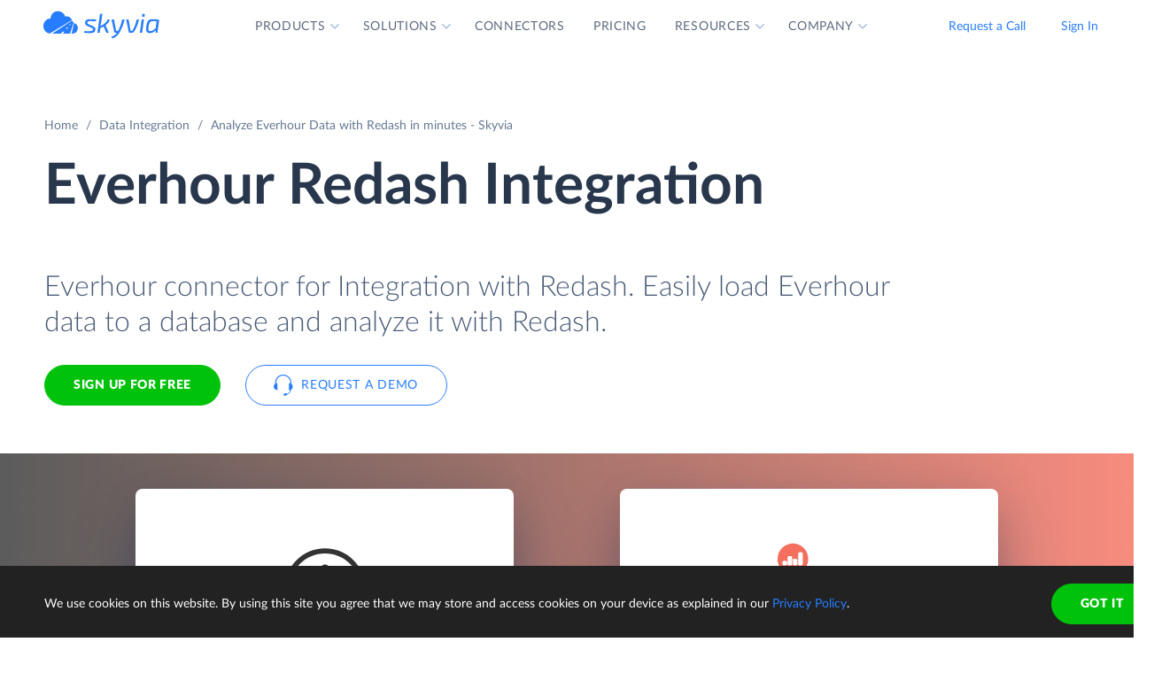

--- FILE ---
content_type: text/html; charset=utf-8
request_url: https://skyvia.com/data-integration/analyze-everhour-with-redash
body_size: 12549
content:
<!DOCTYPE html>
<!--[if IE 8]> <html lang="en" class="ie8 no-js"> <![endif]-->
<!--[if IE 9]> <html lang="en" class="ie9 no-js"> <![endif]-->
<!--[if !IE]><!-->
<html lang="en">
<!--<![endif]-->
<!-- BEGIN HEAD -->
<head>
    <meta charset="utf-8" />
    <title>Everhour Redash Integration - Data connector by Skyvia</title>
    <meta content="Skyvia" name="author" />

    

    <link rel="canonical" href="https://skyvia.com/data-integration/analyze-everhour-with-redash" />

        <meta content="Integrate Everhour to Redash in minutes without writing ETL scripts. Connect Everhour to database or DWH in minutes to analyze data by Redash" name="description" />

        <meta content="Everhour Redash integration import sync" name="keywords" />

    <!-- Open Graph / Facebook -->
    <meta property="og:type" content="website">
    <meta property="og:title" content="Everhour Redash Integration - Data connector by Skyvia">
    <meta property="og:description" content="Integrate Everhour to Redash in minutes without writing ETL scripts. Connect Everhour to database or DWH in minutes to analyze data by Redash">
    <meta property="og:image" content="https://skyvia.com/assets/img/meta-img/meta-image.png">
    <!-- Twitter -->
    <meta property="twitter:card" content="summary_large_image">
    <meta property="twitter:title" content="Everhour Redash Integration - Data connector by Skyvia">
    <meta property="twitter:description" content="Integrate Everhour to Redash in minutes without writing ETL scripts. Connect Everhour to database or DWH in minutes to analyze data by Redash">
    <meta property="twitter:image" content="/assets/img/meta-img/meta-image.png">


    <link rel="apple-touch-icon" sizes="180x180" href="/assets/img/favicon/apple-touch-icon.png?v=E65xd3AgGW">
    <link rel="icon" type="image/png" sizes="32x32" href="/assets/img/favicon/favicon-32x32.png?v=E65xd3AgGW">
    <link rel="icon" type="image/png" sizes="16x16" href="/assets/img/favicon/favicon-16x16.png?v=E65xd3AgGW">
    
    
    <link rel="mask-icon" href="/assets/img/favicon/safari-pinned-tab.svg?v=E65xd3AgGW" color="#277dff">
    <link rel="shortcut icon" href="/favicon.ico?v=E65xd3AgGW">
    <meta http-equiv="x-ua-compatible" content="ie=edge">
    <meta name="apple-mobile-web-app-title" content="Skyvia">
    <meta name="application-name" content="Skyvia">
    <meta name="msapplication-TileColor" content="#ffffff">
    <meta name="msapplication-config" content="/assets/img/favicon/browserconfig.xml?v=E65xd3AgGW">
    <meta name="theme-color" content="#ffffff">
    <meta name="viewport" content="width=device-width, initial-scale=1, shrink-to-fit=no">
    <link rel="stylesheet" href="/assets/css/main.min.css">

    <script type="application/ld+json">
    {
        "@context": "http://schema.org",
        "@type": "Organization",
        "name": "Skyvia",
        "legalName" : "Skyvia",
        "url": "https://skyvia.com",
        "logo": "https://skyvia.com/assets/img/meta-img/meta-image.png",
        "foundingDate": "2014",
        "address": {
            "@type": "PostalAddress",
            "streetAddress": "2230/4 Na Žertvách St.",
            "addressLocality": "Prague",
            "addressRegion": "PR",
            "postalCode": "18000",
            "addressCountry": "Czech Republic"
        },
        "contactPoint": {
            "@type": "ContactPoint",
            "contactType": "customer support",
            "email": "support@skyvia.com"
        },
        "sameAs":[
            "https://www.facebook.com/pages/Skyvia/793874847316814",
            "https://twitter.com/SkyviaService",
            "https://www.linkedin.com/company/skyvia",
            "https://www.youtube.com/channel/UCKyolgdX5CmgZyrreqQ-umA",
            "https://www.capterra.com/p/146167/Skyvia/",
            "https://www.g2.com/products/skyvia/reviews",
            "https://www.gartner.com/reviews/market/data-integration-tools/vendor/devart/product/skyvia",
            "https://www.crunchbase.com/organization/skyvia/org_similarity_overview"
        ]
    },
    {
        "@context": "https://schema.org",
        "@type": "BreadcrumbList",
        "itemListElement": [
            {"@type":"ListItem","position":1,"name":"Home","item":"https://skyvia.com"}, 
            {"@type":"ListItem","position":2,"name":"Home","item":"https://skyvia.com/"}
        ]
    }
    </script>

    <!-- Google Tag Manager -->
        <script type="66a61a25873b11bebd349ab7-text/javascript">
(function(w,d,s,l,i){w[l]=w[l]||[];w[l].push({'gtm.start':
new Date().getTime(),event:'gtm.js'});var f=d.getElementsByTagName(s)[0],
j=d.createElement(s),dl=l!='dataLayer'?'&l='+l:'';j.async=true;j.src=
'https://www.googletagmanager.com/gtm.js?id='+i+dl;f.parentNode.insertBefore(j,f);
})(window, document, 'script', 'dataLayer', 'GTM-K2QMSPZ');</script>
    <!-- End Google Tag Manager -->

     


    

    

    

</head>
<!-- END HEAD -->
<!-- BEGIN BODY -->
<body class="async-hide">

        <noscript>
            <iframe src="https://www.googletagmanager.com/ns.html?id=GTM-K2QMSPZ"
                    height="0" width="0" style="display:none;visibility:hidden"></iframe>
        </noscript>




    <header class="header header--">
      <nav class="nav-wrapper" role="navigation">
        <div class="container">
          <div class="row nav-row">
            <div class="col-auto logo-wrapper"><a class="logo-header" href="/">
                <svg class="icon icon-logo ">
                  <use xlink:href="/assets/img/sprite.svg#logo"></use>
                </svg></a><span class="icon-description">powered by Devart</span></div>
            <ul class="main-menu nav navbar-nav">
              <li class="main-menu__item dropdown has-hover-cone">
                <div class="main-menu__link">Products
                  <svg class="icon icon-dropdown-down ">
                    <use xlink:href="/assets/img/sprite.svg#dropdown-down"></use>
                  </svg>
                </div>
                <div class="dropdown-menu products">
                  <div class="d-none d-lg-block">
                    <div class="header-title">Platform</div>
                    <p>Integrate, back up, access, and manage your cloud data with our all-in-one cloud service</p><a class="learn" href="/platform">Overview</a>
                  </div>
                  <div class="d-lg-none"><a href="/platform">
                      <div class="header-title">Platform</div>
                      <p>Integrate, back up, access, and manage your cloud data with our all-in-one cloud service</p></a></div>
                  <div class="row products-row">
                    <div class="products-row-general col-12 col-lg-8">
                      <div class="row">
                        <div class="col-12 col-lg-6"><a href="/data-integration">
                            <div class="header-group-title">Data Integration</div>
                            <p class="desc">Integrate your data quickly and easily with no coding</p></a></div>
                        <div class="col-12 col-lg-6"><a href="/automation">
                            <div class="header-group-title">Automation</div>
                            <p class="desc">Automate business processes and data flows between cloud apps and databases</p></a></div>
                      </div>
                      <div class="row">
                        <div class="col-12 col-lg-6"><a href="/connect">
                            <div class="header-group-title">Connect</div>
                            <p class="desc">Connect various data sources with different data-related applications</p></a></div>
                        <div class="col-12 col-lg-6"><a href="/query">
                            <div class="header-group-title">Query</div>
                            <p class="desc">Query your data from web browser via visual query builder or SQL</p></a></div>
                      </div>
                      <div class="row">
                        <div class="col-12 col-lg-6"><a href="/backup">
                            <div class="header-group-title">Backup</div>
                            <p class="desc mb-lg-0">Keep your data safe with automatic daily and anytime manual backups</p></a></div>
                      </div>
                    </div>
                    <div class="col-12 col-lg-4">
                      <div class="header-accent-products"><a href="/looker-studio-connector">
                          <div class="header-group-title">Looker Studio connector</div>
                          <p class="desc">Connect to any cloud source or database directly from Looker Studio.</p></a></div>
                    </div>
                  </div>
                </div>
              </li>
              <li class="main-menu__item dropdown has-hover-cone">
                <div class="main-menu__link">Solutions
                  <svg class="icon icon-dropdown-down ">
                    <use xlink:href="/assets/img/sprite.svg#dropdown-down"></use>
                  </svg>
                </div>
                <div class="dropdown-menu solutions">
                  <div class="row products-row">
                    <div class="col-lg-4 d-none d-lg-block">
                      <div class="header-title">Solutions</div>
                      <p>Data integration, data access, cloud to cloud backup and management.</p><a class="learn" href="/solutions">Overview</a>
                    </div>
                    <div class="col-12 col-lg-8">
                      <div class="row">
                        <div class="col-lg-4 col-12">
                          <div class="header-group-title">By use case</div><a href="/data-integration/import">Data Import</a><a href="/data-integration/export">Data Export</a><a href="/data-integration/synchronization">Data Synchronization</a><a href="/data-integration/replication">Data Replication</a><a href="/data-analysis">Data Analysis</a><a href="/on-premise-data-integration">On-premise Data Integration</a>
                        </div>
                        <div class="col-lg-4 col-12">
                          <div class="header-group-title">By Protocol</div><a href="/sql-for-cloud-apps">SQL</a><a href="/connect/odbc-driver">ODBC</a><a href="/solutions/odata-solutions">OData</a><a href="/connect/ado-net-provider">ADO.NET</a><a href="/connect/mcp-endpoint">MCP</a>
                        </div>
                        <div class="col-lg-4 col-12">
                          <div class="header-group-title">By app</div><a href="/solutions/salesforce-solutions">Salesforce</a><a href="/connect/google-data-studio">Looker Studio</a><a href="/google-sheets-addon">Google Sheets</a><a href="/excel-add-in">Excel</a>
                        </div>
                      </div>
                    </div>
                  </div>
                </div>
              </li>
              <li class="main-menu__item main-menu-submenu__item"><a class="main-menu__link" href="/connectors">Connectors</a></li>
              <li class="main-menu__item main-menu-submenu__item"><a class="main-menu__link" href="/pricing">Pricing</a></li>
              <li class="main-menu__item dropdown">
                <div class="main-menu__link">Resources
                  <svg class="icon icon-dropdown-down ">
                    <use xlink:href="/assets/img/sprite.svg#dropdown-down"></use>
                  </svg>
                </div>
                <ul class="dropdown-menu resources">
                  <li><a href="https://blog.skyvia.com/">Blog</a></li>
                  <li><a href="/case-studies">Case Studies</a></li>
                  <li><a href="/webinars">Webinars</a></li>
                  <li><a href="/whitepapers">Whitepapers</a></li>
                  <li><a href="/gallery">Gallery</a></li>
                  <li><a href="/etl-tools-comparison/#Skyvia">Compare ETL Tools</a></li>
                  <li><a href="/learn">Learn</a></li>
                  <li><a href="/support">Support Center</a></li>
                  <li><a href="https://docs.skyvia.com/">Documentation</a></li>
                </ul>
              </li>
              <li class="main-menu__item dropdown">
                <div class="main-menu__link">Company
                  <svg class="icon icon-dropdown-down ">
                    <use xlink:href="/assets/img/sprite.svg#dropdown-down"></use>
                  </svg>
                </div>
                <ul class="dropdown-menu company">
                  <li><a href="/company">About&nbsp;Us</a></li>
                  <li><a href="/company/contacts">Contacts</a></li>
                  <li><a href="/partners">Partners</a></li>
                </ul>
              </li>
            </ul>
            <div class="col-auto hamburger-wrapper">
              <button class="hamburger hamburger--spin" type="button" aria-label="Menu" aria-controls="navigation"><span class="hamburger-box"><span class="hamburger-inner"></span></span></button>
            </div>
            <div class="col-auto signup-wrapper"><a class="btn btn-default header__call" href="/schedule-demo">Request a Call</a><a class="btn btn-default header__call" href="https://app.skyvia.com/login">Sign In</a><a class="btn btn-outline-primary header__signin" href="https://app.skyvia.com/registers/#/welcome?type=analyze&source=Everhour&target=Redash">Sign Up</a></div>
          </div>
        </div>
      </nav>
    </header>
  

    <!-- BEGIN PAGE CONTAINER -->
    <div class="page-container">
        










<div class="breadcrumbs breadcrumbs--">
    <div class="container">
            <ul class="breadcrumb">
                <li><a href="/">Home</a></li>
                        <li><a href="/data-integration">Data Integration</a></li>
                <li class="active">Analyze Everhour Data with Redash in minutes - Skyvia</li>
            </ul>
    </div>
</div>

<script type="application/ld+json">
    {
    "@context": "https://schema.org",
    "@type": "BreadcrumbList",
    
    "itemListElement": [{"@type":"ListItem","position":1,"name":"Home","item":"https://skyvia.com"},{"@type":"ListItem","position":2,"name":"Data Integration","item":"https://skyvia.com/data-integration"},{"@type":"ListItem","position":3,"name":"Analyze Everhour Data with Redash in minutes - Skyvia","item":"https://skyvia.com/data-integration/analyze-everhour-with-redash"}]
    }
</script>

<div>
	


    <section class="source-bi-promo promo-banner">
      <div class="container">
        <div class="row">
          <div class="col-12 col-lg-10">
            <h1>Everhour  Redash  Integration</h1>
            <div class="row">
              <div class="col-xl-12 col-xl-6 col-lg-8 col-md-10 mb-5">
                <p class="description">Everhour connector for Integration with Redash. Easily load Everhour data to a database and analyze it with Redash.</p>
                <div class="two-top-buttons"><a class="btn btn-success" href="https://app.skyvia.com/registers/#/welcome?type=analyze&source=Everhour&target=Redash">Sign Up for free</a><a class="btn btn-outline-primary btn--icon-left" href="/schedule-demo">
                    <svg class="icon icon-phones ">
                      <use xlink:href="/assets/img/sprite.svg#phones"></use>
                    </svg>Request a Demo</a></div>
              </div>
            </div>
          </div>
        </div>
      </div>
      <div class="rectangle" aria-gradient="aria-gradient" aria-gradient-source="everhour" aria-gradient-target="redash">
        <div class="banner-contain"><a class="source-rectangle col-sm-4 col-12 text-center" href="/connectors/everhour"><img src="/assets/img/connectors.svg#everhour"/>
            <h4 class="text-center">Everhour</h4>
            <p class="text-center">Everhour is the powerful time tracking software with hassle-free integrations.</p></a>
          <div class="connect-image"><img class="arrow" src="/assets/img/arrow-right-long.svg"/></div><a class="target-rectangle col-sm-4 col-12 text-center" href="/data-integration/redash"><img src="/assets/img/bilogos.svg#redash"/>
            <h4 class="text-center">Redash</h4>
            <p class="text-center">Redash is an open source data analytics tool for teams to query, visualize and collaborate.</p></a>
        </div>
      </div>
    </section>
    <section class="data-integration-clients">
      <div class="container">
        <div class="row justify-content-center">
          <div class="col-lg-12 text-center">
            <p class="description">Trusted by thousands of organizations around the globe</p>
          </div>
        </div>
        <div class="d-flex flex-wrap flex-lg-nowrap justify-content-around"><img src="/assets/img/clients/clients-1.svg" alt="Panasonic"/><img src="/assets/img/clients/clients-2.svg" alt="BCA"/><img src="/assets/img/clients/clients-3.svg" alt="medecins-sans-frontieres"/><img src="/assets/img/clients/clients-4.svg" alt="hyundai"/><img src="/assets/img/clients/clients-5.svg" alt="telenor"/><img src="/assets/img/clients/clients-6.svg" alt="globaldata"/><img src="/assets/img/clients/clients-7.svg" alt="general-electric"/></div>
      </div>
    </section>
    <section class="bi-analyze">
      <div class="container">
        <div class="row justify-content-center">
          <div class="col-lg-6 col-md-8 col-12">
            <h2 class="text-center">Analyze Your Everhour with Redash</h2>
            <p>The best way to perform an in-depth analysis of Everhour data with Redash is to load Everhour data to a database or cloud data warehouse, and then connect Redash to this database and analyze data. Skyvia can easily load Everhour data (including Expenses, Invoices, Projects, etc.) to a database or a cloud data warehouse of your choice.</p>
            <div class="text-center svg"><?xml version="1.0" encoding="UTF-8"?><svg style="max-width:656px" xmlns="http://www.w3.org/2000/svg" xmlns:xlink="http://www.w3.org/1999/xlink" viewBox="0 0 656 192"><defs><filter x="-1.9%" y="-6.9%" width="103.8%" height="125%" filterUnits="objectBoundingBox" id="bi-algorythm-a"><feMorphology radius="2" in="SourceAlpha" result="shadowSpreadOuter1"/><feOffset dy="6" in="shadowSpreadOuter1" result="shadowOffsetOuter1"/><feGaussianBlur stdDeviation="2" in="shadowOffsetOuter1" result="shadowBlurOuter1"/><feColorMatrix values="0 0 0 0 0.0588235294 0 0 0 0 0.211764706 0 0 0 0 0.443137255 0 0 0 0.3 0" in="shadowBlurOuter1" result="shadowMatrixOuter1"/><feOffset in="SourceAlpha" result="shadowOffsetOuter2"/><feGaussianBlur stdDeviation="1" in="shadowOffsetOuter2" result="shadowBlurOuter2"/><feColorMatrix values="0 0 0 0 0.0588235294 0 0 0 0 0.211764706 0 0 0 0 0.443137255 0 0 0 0.2 0" in="shadowBlurOuter2" result="shadowMatrixOuter2"/><feMerge><feMergeNode in="shadowMatrixOuter1"/><feMergeNode in="shadowMatrixOuter2"/></feMerge></filter><filter x="-9%" y="-41.2%" width="118%" height="200%" filterUnits="objectBoundingBox" id="bi-algorythm-c"><feOffset dy="17" in="SourceAlpha" result="shadowOffsetOuter1"/><feGaussianBlur stdDeviation="15" in="shadowOffsetOuter1" result="shadowBlurOuter1"/><feColorMatrix values="0 0 0 0 0.0588235294 0 0 0 0 0.211764706 0 0 0 0 0.443137255 0 0 0 0.25 0" in="shadowBlurOuter1" result="shadowMatrixOuter1"/><feMorphology radius="8.5" in="SourceAlpha" result="shadowSpreadOuter2"/><feOffset dy="-17" in="shadowSpreadOuter2" result="shadowOffsetOuter2"/><feGaussianBlur stdDeviation="4.5" in="shadowOffsetOuter2" result="shadowBlurOuter2"/><feColorMatrix values="0 0 0 0 0.219607843 0 0 0 0 0.290196078 0 0 0 0 0.4 0 0 0 0.1 0" in="shadowBlurOuter2" result="shadowMatrixOuter2"/><feMorphology radius="8.5" in="SourceAlpha" result="shadowSpreadOuter3"/><feOffset dy="17" in="shadowSpreadOuter3" result="shadowOffsetOuter3"/><feGaussianBlur stdDeviation="8.5" in="shadowOffsetOuter3" result="shadowBlurOuter3"/><feColorMatrix values="0 0 0 0 0.219607843 0 0 0 0 0.290196078 0 0 0 0 0.4 0 0 0 0.75 0" in="shadowBlurOuter3" result="shadowMatrixOuter3"/><feMerge><feMergeNode in="shadowMatrixOuter1"/><feMergeNode in="shadowMatrixOuter2"/><feMergeNode in="shadowMatrixOuter3"/></feMerge></filter><path d="M402 120a35.864 35.864 0 01-23.813-9c-8.74-7.481-20.091-12-32.497-12h-35.38a49.8 49.8 0 00-32.496 11.999A35.863 35.863 0 01254 120a35.864 35.864 0 01-23.813-9c-8.74-7.482-20.09-12-32.497-12H171c-11.598 0-21 9.402-21 21h-8V48h8c0 11.598 9.402 21 21 21h26.69a49.8 49.8 0 0032.497-12A35.864 35.864 0 01254 48c9.13 0 17.467 3.399 23.813 9 8.74 7.482 20.09 12 32.497 12h35.38c12.407 0 23.758-4.519 32.498-12A35.862 35.862 0 01402 48c9.13 0 17.467 3.399 23.813 9 8.74 7.482 20.09 12 32.497 12H485c11.598 0 21-9.402 21-21h8v72h-8c0-11.598-9.402-21-21-21h-26.69a49.8 49.8 0 00-32.497 12A35.864 35.864 0 01402 120z" id="bi-algorythm-b"/><path d="M141.429 24A8.571 8.571 0 01150 32.571V135.43a8.571 8.571 0 01-8.571 8.571H38.57a8.571 8.571 0 01-8.57-8.572V32.57A8.571 8.571 0 0138.571 24H141.43zm476 0A8.571 8.571 0 01626 32.571V135.43a8.571 8.571 0 01-8.571 8.571H514.57a8.571 8.571 0 01-8.571-8.571V32.57a8.571 8.571 0 018.572-8.57H617.43z" id="bi-algorythm-d"/></defs><g fill="none" fill-rule="evenodd"><use fill="#000" filter="url(#bi-algorythm-a)" xlink:href="#bi-algorythm-b"/><use fill="#FFF" xlink:href="#bi-algorythm-b"/><use fill="#000" filter="url(#bi-algorythm-c)" xlink:href="#bi-algorythm-d"/><use fill="#FFF" xlink:href="#bi-algorythm-d"/><path d="M251.263 65c-5.836 0-10.624 4.609-10.825 10.409-5.79.003-10.438 4.861-10.438 10.794 0 5.793 4.433 10.562 10.034 10.785.135.005.27.008.406.008V97h31.839l.26-.012c4.166-.199 7.461-3.629 7.461-7.805 0-4.178-3.296-7.608-7.463-7.805-.194-4.99-4.313-8.945-9.331-8.945-.54 0-1.075.046-1.6.136C260.203 68.1 256.033 65 251.262 65zm20.26 30h.709l.212-.01c3.107-.148 5.556-2.706 5.556-5.807a5.82 5.82 0 00-3.787-5.445L271.523 95zm1.802-11.516a5.888 5.888 0 00-.883-.109l-1.832-.087-.047-1.186h-1.115l1.087-.72a7.26 7.26 0 00-.365-1.95L245.809 95h23.666l3.85-11.516zm-30.978 11.513l27.56-16.237a7.343 7.343 0 00-6.701-4.327c-.428 0-.849.036-1.261.107l-1.725.297-.523-1.67c-1.14-3.636-4.538-6.167-8.434-6.167-4.766 0-8.662 3.762-8.826 8.478l-.067 1.93h-1.93c-4.622.003-8.44 3.9-8.44 8.795s3.82 8.791 8.44 8.793l1.907.001zm19.324-.756l2.778-3.31h-3.334l-3.889 3.31h4.445zM268 86.5h-2.5l-2.718 2.225h3.889l1.33-2.225zm2.559-3.293h-1.667l-2.778 1.655h3.333l1.112-1.655zM389 66.88v7.073c0 .346.27.677.764.984-.494.302-.764.628-.764.968V83c0 .346.27.677.765.984-.495.303-.765.629-.765.968v7.095c0 .346.27.677.766.984-.496.303-.766.629-.766.969v7.093c0 1.604 5.82 2.904 13 2.904s13-1.3 13-2.903V94c0-.34-.27-.666-.766-.969.496-.307.766-.638.766-.984v-7.095c0-.34-.27-.665-.765-.968.495-.307.765-.638.765-.983v-7.096c0-.34-.27-.666-.764-.968.494-.307.764-.638.764-.983v-7.097C415 65.28 409.18 64 402 64s-13 1.28-13 2.857v.023zm22.308 9.1c-2.361.541-5.66.877-9.308.877-3.649 0-6.947-.336-9.308-.876a10.1 10.1 0 00-1.45.472c.489.176 1.088.343 1.78.495 2.346.516 5.551.814 8.978.814 3.427 0 6.632-.298 8.978-.814a14.79 14.79 0 001.78-.495c-.368-.16-.86-.32-1.45-.472zm0 9.047c-2.361.541-5.66.877-9.308.877-3.649 0-6.947-.336-9.308-.877-.592.152-1.083.313-1.452.473.49.176 1.09.344 1.782.496 2.346.516 5.551.814 8.978.814 3.427 0 6.632-.298 8.978-.814a14.7 14.7 0 001.782-.496c-.37-.16-.86-.32-1.452-.473zM391 68.381v4.957c.476.243 1.249.495 2.244.717 2.267.506 5.4.802 8.756.802 3.357 0 6.489-.296 8.757-.802.994-.222 1.767-.474 2.243-.717v-4.957c-2.303.801-6.368 1.333-11 1.333s-8.697-.532-11-1.333zm.242-.975c.479-.207 1.16-.416 2.002-.604 2.267-.506 5.4-.802 8.756-.802 3.357 0 6.489.296 8.757.802.84.188 1.522.397 2 .604a14.79 14.79 0 01-1.78.495c-2.345.515-5.55.813-8.977.813-3.427 0-6.632-.298-8.978-.813-.691-.152-1.29-.32-1.78-.495zm1.45 26.668c-.592.152-1.084.313-1.453.473a14.7 14.7 0 001.783.497c2.346.515 5.551.813 8.978.813 3.427 0 6.632-.298 8.978-.813a14.64 14.64 0 001.783-.497c-.37-.16-.86-.321-1.453-.473-2.361.54-5.66.877-9.308.877-3.649 0-6.947-.336-9.308-.877zM391 86.476v4.956c.476.242 1.249.494 2.244.716 2.267.507 5.4.803 8.756.803 3.357 0 6.489-.296 8.757-.803.994-.222 1.767-.474 2.243-.716v-4.956c-2.303.801-6.368 1.334-11 1.334s-8.697-.533-11-1.334zm0 9.047v4.956c.476.242 1.249.494 2.244.716 2.267.506 5.4.802 8.756.802 3.357 0 6.489-.296 8.757-.802.994-.222 1.767-.474 2.243-.716v-4.956c-2.303.802-6.368 1.334-11 1.334s-8.697-.532-11-1.334zm0-18.095v4.957c.476.242 1.249.494 2.244.717 2.267.506 5.4.802 8.756.802 3.357 0 6.489-.296 8.757-.802.994-.223 1.767-.475 2.243-.717v-4.957c-2.303.802-6.368 1.334-11 1.334s-8.697-.532-11-1.334z" fill="#374A66"/><image href="/assets/img/connectors.svg#everhour" x="30" y="24" width="120" height="120"/><path d="M198.5 80l7.5 4-7.5 4 1.125-3H176v-2h23.625l-1.125-3zm139 0l7.5 4-7.5 4 1.125-3H315v-2h23.625l-1.125-3zm135 0l7.5 4-7.5 4 1.125-3H450v-2h23.625l-1.125-3z" fill="#277DFF"/><image href="/assets/img/bilogos.svg#redash" x="506" y="24" width="120" height="120"/></g></svg><span class="source">Source</span><span class="skyvia">Skyvia</span><span class="data">Data Warehouse</span><span class="bi">BI Tool</span></div>
          </div>
        </div>
      </div>
    </section>
    <section class="bi-supported">
      <h2 class="text-center">Integrate Everhour to Database or Data Warehouse</h2>
      <div class="expand-list">
        <div class="body">
          <ul class="connectors-list" id="ware">
            <li class="supported-connectors__item alloydb" data-owner-id="alloydb">
              <a href="/connectors/alloydb" class="supported-connectors__link">
                <img class="connector supported-connectors__icon" alt="AlloyDB" src="/assets/img/connectors.svg#alloydb">
                <span>AlloyDB</span>
              </a>
            </li>
            <li class="supported-connectors__item aurora" data-owner-id="aurora">
              <a href="/connectors/aurora" class="supported-connectors__link">
                <img class="connector supported-connectors__icon" alt="Amazon Aurora" src="/assets/img/connectors.svg#aurora">
                <span>Amazon Aurora</span>
              </a>
            </li>
            <li class="supported-connectors__item amazon-rds" data-owner-id="amazon-rds">
              <a href="/connectors/amazon-rds" class="supported-connectors__link">
                <img class="connector supported-connectors__icon" alt="Amazon RDS" src="/assets/img/connectors.svg#amazon-rds">
                <span>Amazon RDS</span>
              </a>
            </li>
            <li class="supported-connectors__item redshift" data-owner-id="redshift">
              <a href="/connectors/redshift" class="supported-connectors__link">
                <img class="connector supported-connectors__icon" alt="Amazon Redshift" src="/assets/img/connectors.svg#redshift">
                <span>Amazon Redshift</span>
              </a>
            </li>
            <li class="supported-connectors__item azure-mysql" data-owner-id="azure-mysql">
              <a href="/connectors/azure-mysql" class="supported-connectors__link">
                <img class="connector supported-connectors__icon" alt="Azure MySQL" src="/assets/img/connectors.svg#azure-mysql">
                <span>Azure MySQL</span>
              </a>
            </li>
            <li class="supported-connectors__item azure-postgresql" data-owner-id="azure-postgresql">
              <a href="/connectors/azure-postgresql" class="supported-connectors__link">
                <img class="connector supported-connectors__icon" alt="Azure PostgreSQL" src="/assets/img/connectors.svg#azure-postgresql">
                <span>Azure PostgreSQL</span>
              </a>
            </li>
            <li class="supported-connectors__item sql-data-warehouse" data-owner-id="sql-data-warehouse">
              <a href="/connectors/sql-data-warehouse" class="supported-connectors__link">
                <img class="connector supported-connectors__icon" alt="Azure Synapse Analytics" src="/assets/img/connectors.svg#sql-data-warehouse">
                <span>Azure Synapse Analytics</span>
              </a>
            </li>
            <li class="supported-connectors__item databricks" data-owner-id="databricks">
              <a href="/connectors/databricks" class="supported-connectors__link">
                <img class="connector supported-connectors__icon" alt="Databricks" src="/assets/img/connectors.svg#databricks">
                <span>Databricks</span>
              </a>
            </li>
            <li class="supported-connectors__item google-bigquery" data-owner-id="google-bigquery">
              <a href="/connectors/google-bigquery" class="supported-connectors__link">
                <img class="connector supported-connectors__icon" alt="Google BigQuery" src="/assets/img/connectors.svg#google-bigquery">
                <span>Google BigQuery</span>
              </a>
            </li>
            <li class="supported-connectors__item google-cloud-sql-mysql" data-owner-id="google-cloud-sql-mysql">
              <a href="/connectors/google-cloud-sql-mysql" class="supported-connectors__link">
                <img class="connector supported-connectors__icon" alt="Google Cloud SQL for MySQL" src="/assets/img/connectors.svg#google-cloud-sql-mysql">
                <span>Google Cloud SQL for MySQL</span>
              </a>
            </li>
            <li class="supported-connectors__item google-cloud-sql-postgresql" data-owner-id="google-cloud-sql-postgresql">
              <a href="/connectors/google-cloud-sql-postgresql" class="supported-connectors__link">
                <img class="connector supported-connectors__icon" alt="Google Cloud SQL for PostgreSQL" src="/assets/img/connectors.svg#google-cloud-sql-postgresql">
                <span>Google Cloud SQL for PostgreSQL</span>
              </a>
            </li>
            <li class="supported-connectors__item google-cloud-sql-server" data-owner-id="google-cloud-sql-server">
              <a href="/connectors/google-cloud-sql-server" class="supported-connectors__link">
                <img class="connector supported-connectors__icon" alt="Google Cloud SQL for SQL Server" src="/assets/img/connectors.svg#google-cloud-sql-server">
                <span>Google Cloud SQL for SQL Server</span>
              </a>
            </li>
            <li class="supported-connectors__item heroku-postgres" data-owner-id="heroku-postgres">
              <a href="/connectors/heroku-postgres" class="supported-connectors__link">
                <img class="connector supported-connectors__icon" alt="Heroku Postgres" src="/assets/img/connectors.svg#heroku-postgres">
                <span>Heroku Postgres</span>
              </a>
            </li>
            <li class="supported-connectors__item mariadb" data-owner-id="mariadb">
              <a href="/connectors/mariadb" class="supported-connectors__link">
                <img class="connector supported-connectors__icon" alt="MariaDB" src="/assets/img/connectors.svg#mariadb">
                <span>MariaDB</span>
              </a>
            </li>
            <li class="supported-connectors__item mysql" data-owner-id="mysql">
              <a href="/connectors/mysql" class="supported-connectors__link">
                <img class="connector supported-connectors__icon" alt="MySQL" src="/assets/img/connectors.svg#mysql">
                <span>MySQL</span>
              </a>
            </li>
            <li class="supported-connectors__item oracle" data-owner-id="oracle">
              <a href="/connectors/oracle" class="supported-connectors__link">
                <img class="connector supported-connectors__icon" alt="Oracle" src="/assets/img/connectors.svg#oracle">
                <span>Oracle</span>
              </a>
            </li>
            <li class="supported-connectors__item postgresql" data-owner-id="postgresql">
              <a href="/connectors/postgresql" class="supported-connectors__link">
                <img class="connector supported-connectors__icon" alt="PostgreSQL" src="/assets/img/connectors.svg#postgresql">
                <span>PostgreSQL</span>
              </a>
            </li>
            <li class="supported-connectors__item snowflake" data-owner-id="snowflake">
              <a href="/connectors/snowflake" class="supported-connectors__link">
                <img class="connector supported-connectors__icon" alt="Snowflake" src="/assets/img/connectors.svg#snowflake">
                <span>Snowflake</span>
              </a>
            </li>
            <li class="supported-connectors__item sql-azure" data-owner-id="sql-azure">
              <a href="/connectors/sql-azure" class="supported-connectors__link">
                <img class="connector supported-connectors__icon" alt="SQL Azure" src="/assets/img/connectors.svg#sql-azure">
                <span>SQL Azure</span>
              </a>
            </li>
            <li class="supported-connectors__item sql-server" data-owner-id="sql-server">
              <a href="/connectors/sql-server" class="supported-connectors__link">
                <img class="connector supported-connectors__icon" alt="SQL Server" src="/assets/img/connectors.svg#sql-server">
                <span>SQL Server</span>
              </a>
            </li></ul>
        </div>
        <footer>
          <div class="but-contain"><a class="nav-link active">
              <input placeholder="What's your connector?" aria-controls="ware"/></a><a class="nav-link" aria-expanded="false" aria-controls="ware"><span>Expand list</span></a></div>
        </footer>
      </div>
    </section>
    <section class="source-bi-etl-elt">
      <div class="container">
        <h2 class="text-center">Use ELT or ETL Integration Process</h2>
        <div class="row">
          <div class="col-lg-6 col-12"><?xml version="1.0" encoding="UTF-8"?><svg style="max-width:372px" xmlns="http://www.w3.org/2000/svg" xmlns:xlink="http://www.w3.org/1999/xlink" viewBox="0 0 372 82"><defs><filter x="-1.9%" y="-6.9%" width="103.8%" height="125%" filterUnits="objectBoundingBox" id="elt-a"><feMorphology radius="2" in="SourceAlpha" result="shadowSpreadOuter1"/><feOffset dy="6" in="shadowSpreadOuter1" result="shadowOffsetOuter1"/><feGaussianBlur stdDeviation="2" in="shadowOffsetOuter1" result="shadowBlurOuter1"/><feColorMatrix values="0 0 0 0 0.0588235294 0 0 0 0 0.211764706 0 0 0 0 0.443137255 0 0 0 0.3 0" in="shadowBlurOuter1" result="shadowMatrixOuter1"/><feOffset in="SourceAlpha" result="shadowOffsetOuter2"/><feGaussianBlur stdDeviation="1" in="shadowOffsetOuter2" result="shadowBlurOuter2"/><feColorMatrix values="0 0 0 0 0.0588235294 0 0 0 0 0.211764706 0 0 0 0 0.443137255 0 0 0 0.2 0" in="shadowBlurOuter2" result="shadowMatrixOuter2"/><feMerge><feMergeNode in="shadowMatrixOuter1"/><feMergeNode in="shadowMatrixOuter2"/></feMerge></filter><path d="M38 74C18.118 74 2 57.882 2 38S18.118 2 38 2c9.13 0 17.467 3.399 23.813 9 8.74 7.482 20.09 12 32.497 12h35.38c12.407 0 23.758-4.519 32.498-12A35.862 35.862 0 01186 2c9.13 0 17.467 3.399 23.813 9 8.74 7.482 20.09 12 32.497 12h35.38c12.407 0 23.758-4.519 32.498-12A35.862 35.862 0 01334 2c19.882 0 36 16.118 36 36s-16.118 36-36 36a35.864 35.864 0 01-23.813-9c-8.74-7.481-20.091-12-32.497-12h-35.38c-12.406 0-23.756 4.518-32.496 11.999A35.863 35.863 0 01186 74a35.864 35.864 0 01-23.813-9c-8.74-7.481-20.091-12-32.497-12H94.31a49.8 49.8 0 00-32.496 11.999A35.863 35.863 0 0138 74z" id="elt-b"/></defs><g fill="none" fill-rule="evenodd"><use fill="#000" filter="url(#elt-a)" xlink:href="#elt-b"/><use fill="#FFF" xlink:href="#elt-b"/><path d="M183.263 18c-5.836 0-10.624 4.609-10.825 10.409-5.79.003-10.438 4.861-10.438 10.794 0 5.793 4.433 10.562 10.034 10.785.135.005.27.008.406.008V50h31.839l.26-.012c4.166-.199 7.461-3.629 7.461-7.805 0-4.178-3.296-7.608-7.463-7.805-.194-4.99-4.314-8.945-9.331-8.945-.54 0-1.075.046-1.6.136C192.203 21.1 188.033 18 183.262 18zm20.26 30h.709l.212-.01c3.107-.148 5.556-2.706 5.556-5.807a5.82 5.82 0 00-3.787-5.445L203.523 48zm1.802-11.516a5.888 5.888 0 00-.883-.109l-1.832-.087-.047-1.186h-1.115l1.087-.72a7.26 7.26 0 00-.365-1.95L177.809 48h23.666l3.85-11.516zm-30.978 11.513l27.56-16.236a7.343 7.343 0 00-6.701-4.328c-.427 0-.849.036-1.261.107l-1.725.297-.523-1.67c-1.14-3.636-4.538-6.167-8.434-6.167-4.766 0-8.662 3.762-8.826 8.478l-.067 1.93h-1.93c-4.622.003-8.44 3.9-8.44 8.795s3.82 8.791 8.44 8.793l1.907.001zm19.324-.756l2.778-3.31h-3.334l-3.889 3.31h4.445zM200 39.5h-2.5l-2.718 2.224h3.889L200 39.5zm2.559-3.293h-1.667l-2.778 1.655h3.333l1.112-1.655z" fill="#374A66"/><path d="M99 37v2h-2v-2h2zm4 0v2h-2v-2h2zm4 0v2h-2v-2h2zm4 0v2h-2v-2h2zm4 0v2h-2v-2h2zm4 0v2h-2v-2h2zm4 0v2h-2v-2h2zm4 0v2h-2v-2h2zm120 0v2h-2v-2h2zm4 0v2h-2v-2h2zm4 0v2h-2v-2h2zm4 0v2h-2v-2h2zm4 0v2h-2v-2h2zm4 0v2h-2v-2h2zm4 0v2h-2v-2h2zm4 0v2h-2v-2h2z" fill="#AFC4E3" fill-rule="nonzero"/><path d="M28.299 51.536C24.524 51.028 22 50.103 22 49.047v-7.05a.44.44 0 010-.023v-.022c0-.34.27-.665.765-.968-.495-.307-.765-.638-.765-.983v-7.096c0-.34.27-.666.764-.968-.494-.307-.764-.638-.764-.983v-7.097C22 22.28 27.82 21 35 21s13 1.28 13 2.857v7.097c0 .345-.27.676-.764.983.494.302.764.628.764.968v2.224A9.062 9.062 0 0043.733 34l.245-.053a14.79 14.79 0 001.78-.495c-.368-.16-.86-.32-1.45-.472-2.361.54-5.66.876-9.308.876-3.649 0-6.947-.336-9.308-.876a10.1 10.1 0 00-1.45.472c.489.176 1.088.343 1.78.495 2.346.516 5.551.814 8.978.814 2.034 0 3.99-.105 5.734-.298a8.974 8.974 0 00-2.366 1.201 57.565 57.565 0 01-3.368.097c-4.632 0-8.697-.532-11-1.334v4.957c.476.242 1.249.494 2.244.717 2.065.46 4.848.747 7.865.795a8.655 8.655 0 00-3.237 1.857c-1.983-.148-3.752-.4-5.18-.727-.592.152-1.083.313-1.452.473.49.176 1.09.344 1.782.496 1.163.255 2.536.457 4.042.596-.25.296-.48.61-.69.937-2.21-.234-4.073-.6-5.374-1.053v4.956c.476.242 1.249.494 2.244.716.54.12 1.129.23 1.759.325.017.712.119 1.403.296 2.063zM24 25.38v4.957c.476.243 1.249.495 2.244.717 2.267.506 5.4.802 8.756.802 3.357 0 6.489-.296 8.757-.802.994-.222 1.767-.474 2.243-.717V25.38c-2.303.801-6.368 1.333-11 1.333s-8.697-.532-11-1.333zm.242-.975c.49.175 1.089.343 1.78.495 2.346.515 5.551.813 8.978.813 3.427 0 6.632-.298 8.978-.813.691-.152 1.29-.32 1.78-.495-.479-.207-1.16-.416-2.002-.604C41.49 23.296 38.357 23 35 23s-6.489.296-8.756.802c-.841.188-1.523.397-2.002.604zm32.975 21.837c2.661.12 4.783 2.253 4.783 4.873 0 2.618-2.117 4.748-4.775 4.873L36.681 56C32.991 55.998 30 52.978 30 49.253c0-3.726 2.993-6.747 6.685-6.747h.004c.13-3.613 3.173-6.506 6.92-6.506 3.11 0 5.742 1.993 6.62 4.737a6.143 6.143 0 011.022-.091c3.224 0 5.844 2.487 5.966 5.597zM32 49.253C32 51.878 34.1 54 36.68 54l20.451-.01C58.747 53.916 60 52.642 60 51.117c0-1.527-1.257-2.802-2.874-2.875l-1.836-.083-.072-1.837c-.08-2.037-1.819-3.675-3.967-3.675a4.15 4.15 0 00-.69.064l-1.71.287-.527-1.65C47.695 39.38 45.797 38 43.608 38c-2.668 0-4.83 2.04-4.92 4.578l-.076 2.104-2.007-.175C34.06 44.55 32 46.654 32 49.253zM321 25v-4.143C321 19.28 326.82 18 334 18s13 1.28 13 2.857v7.097c0 .345-.27.676-.764.983.494.302.764.628.764.968V37c0 .346-.27.677-.765.984.495.303.765.629.765.968v7.095c0 .346-.27.677-.766.984.496.303.766.629.766.969v7.093c0 1.604-5.82 2.904-13 2.904s-13-1.3-13-2.903V51h2v3.478c.476.243 1.249.495 2.244.717 2.267.506 5.4.802 8.756.802 3.357 0 6.489-.296 8.757-.802.994-.222 1.767-.474 2.243-.717v-4.955c-2.303.802-6.368 1.334-11 1.334-3.761 0-7.15-.35-9.523-.912l.974-.812c2.3.46 5.326.724 8.549.724 3.427 0 6.632-.298 8.978-.813a14.64 14.64 0 001.783-.497c-.37-.16-.86-.321-1.453-.473-2.361.54-5.66.877-9.308.877-1.981 0-3.86-.1-5.54-.277l1.848-1.847a54.61 54.61 0 003.692.123c3.357 0 6.489-.295 8.757-.802.994-.222 1.767-.474 2.243-.716v-4.956c-2.303.801-6.368 1.334-11 1.334-.454 0-.903-.006-1.346-.016l.859-.987c.162.002.324.002.487.002 3.427 0 6.632-.297 8.978-.813a14.7 14.7 0 001.782-.496c-.37-.16-.86-.32-1.452-.473-2.361.541-5.66.877-9.308.877v-2c3.357 0 6.489-.296 8.757-.802.994-.223 1.767-.475 2.243-.717v-4.957c-2.303.802-6.368 1.334-11 1.334-.81 0-1.603-.016-2.372-.048l-.045-1.002c.787.033 1.596.05 2.417.05 3.427 0 6.632-.298 8.978-.814a14.79 14.79 0 001.78-.495c-.368-.16-.86-.32-1.45-.472-2.361.54-5.66.876-9.308.876-.84 0-1.662-.018-2.458-.052l-.02-.417-1.688-1.69c1.312.104 2.718.16 4.166.16 3.357 0 6.489-.297 8.757-.803.994-.222 1.767-.474 2.243-.717v-4.957c-2.303.801-6.368 1.333-11 1.333s-8.697-.532-11-1.333V25h-2zm2.242-3.594c.49.175 1.089.343 1.78.495 2.346.515 5.551.813 8.978.813 3.427 0 6.632-.298 8.978-.813.691-.152 1.29-.32 1.78-.495-.479-.207-1.16-.416-2.001-.604-2.268-.506-5.4-.802-8.757-.802-3.357 0-6.489.296-8.756.802-.841.188-1.523.397-2.002.604z" fill="#374A66"/><path d="M140.708 32a8 8 0 110 12h2.383a6.667 6.667 0 100-12h-2.383zm-1.123 2h2.829l4 4-4 4h-2.829l3-3H134v-2h8.585l-3-3zm95.707 10a8 8 0 110-12h-2.383a6.667 6.667 0 100 12h2.383zm2.122-10l4 4-4 4h-2.829l3-3H229v-2h8.585l-3-3h2.829zm80.779-5.9l1.32-1.1h2.986l1.274 1.108.338 2.083.144.063 1.558-1.168 1.692.113 2.055 2.055.076 1.665-1.145 1.565c.055.122.108.246.158.37l2.25.339 1.101 1.32v2.986l-1.108 1.274-2.24.364c-.05.124-.101.247-.156.368l1.168 1.558-.113 1.692-2.055 2.055-1.665.076-1.565-1.145a8.455 8.455 0 01-.144.064l-.315 2.095-1.32 1.1h-2.986l-1.274-1.108-.304-1.874a8.45 8.45 0 01-.678-.272l-1.558 1.168-1.692-.113-2.055-2.055-.076-1.665 1.145-1.565a8.453 8.453 0 01-.19-.45l-1.719-.259-1.1-1.32v-2.986l1.108-1.274 1.706-.277c.059-.154.122-.305.19-.455l-1.168-1.558.113-1.692 2.055-2.055 1.665-.076 1.565 1.145c.22-.1.446-.191.676-.273l.283-1.886zm1.504 3.451l-.633.17a6.41 6.41 0 00-1.446.582l-.559.308-2.003-1.467-.187.009-.975.975-.013.202 1.481 1.976-.311.565c-.22.4-.397.82-.528 1.257l-.18.6-2.2.357-.143.164v1.514l.15.18 2.192.328.183.607c.131.436.308.856.528 1.254l.308.559-1.467 2.003.009.187.975.975.202.013 1.976-1.481.565.311c.457.251.942.447 1.447.582l.626.167.391 2.41.164.142h1.514l.18-.15.376-2.511.57-.2a6.46 6.46 0 00.993-.442l.559-.308 2.003 1.467.187-.009.975-.975.013-.202-1.481-1.976.311-.565c.207-.377.376-.773.505-1.183l.185-.59 2.719-.441.142-.164v-1.514l-.15-.18-2.709-.406-.187-.597a6.456 6.456 0 00-.507-1.186l-.308-.559 1.467-2.003-.009-.187-.975-.975-.202-.013-1.976 1.481-.565-.311a6.46 6.46 0 00-.992-.442l-.563-.196-.41-2.52-.163-.143h-1.514l-.18.15-.36 2.401zM321 41.857a3.857 3.857 0 110-7.714 3.857 3.857 0 010 7.714zm0-1a2.857 2.857 0 100-5.714 2.857 2.857 0 000 5.714z" fill="#277DFF" fill-rule="nonzero"/></g></svg>
            <h4>ELT (Replication)</h4>
            <p class="mb">ELT process supposes simple copying cloud data to a data warehouse or a database as-is, leaving all the transformation tasks for the database server. This is often uses, for example, when loading data to cloud data warehouses with affordable and nearly unlimited computing power for transformations. In Skyvia, this task is solved with easy-to-configure Replication.</p>
          </div>
          <div class="col-lg-6 col-12"><?xml version="1.0" encoding="UTF-8"?><svg style="max-width:372px" xmlns="http://www.w3.org/2000/svg" xmlns:xlink="http://www.w3.org/1999/xlink" viewBox="0 0 372 82"><defs><filter x="-1.9%" y="-6.9%" width="103.8%" height="125%" filterUnits="objectBoundingBox" id="etl-a"><feMorphology radius="2" in="SourceAlpha" result="shadowSpreadOuter1"/><feOffset dy="6" in="shadowSpreadOuter1" result="shadowOffsetOuter1"/><feGaussianBlur stdDeviation="2" in="shadowOffsetOuter1" result="shadowBlurOuter1"/><feColorMatrix values="0 0 0 0 0.0588235294 0 0 0 0 0.211764706 0 0 0 0 0.443137255 0 0 0 0.3 0" in="shadowBlurOuter1" result="shadowMatrixOuter1"/><feOffset in="SourceAlpha" result="shadowOffsetOuter2"/><feGaussianBlur stdDeviation="1" in="shadowOffsetOuter2" result="shadowBlurOuter2"/><feColorMatrix values="0 0 0 0 0.0588235294 0 0 0 0 0.211764706 0 0 0 0 0.443137255 0 0 0 0.2 0" in="shadowBlurOuter2" result="shadowMatrixOuter2"/><feMerge><feMergeNode in="shadowMatrixOuter1"/><feMergeNode in="shadowMatrixOuter2"/></feMerge></filter><path d="M38 74C18.118 74 2 57.882 2 38S18.118 2 38 2c9.13 0 17.467 3.399 23.813 9 8.74 7.482 20.09 12 32.497 12h35.38c12.407 0 23.758-4.519 32.498-12A35.862 35.862 0 01186 2c9.13 0 17.467 3.399 23.813 9 8.74 7.482 20.09 12 32.497 12h35.38c12.407 0 23.758-4.519 32.498-12A35.862 35.862 0 01334 2c19.882 0 36 16.118 36 36s-16.118 36-36 36a35.864 35.864 0 01-23.813-9c-8.74-7.481-20.091-12-32.497-12h-35.38c-12.406 0-23.756 4.518-32.496 11.999A35.863 35.863 0 01186 74a35.864 35.864 0 01-23.813-9c-8.74-7.481-20.091-12-32.497-12H94.31a49.8 49.8 0 00-32.496 11.999A35.863 35.863 0 0138 74z" id="etl-b"/></defs><g fill="none" fill-rule="evenodd"><use fill="#000" filter="url(#etl-a)" xlink:href="#etl-b"/><use fill="#FFF" xlink:href="#etl-b"/><path d="M28.299 51.536C24.524 51.028 22 50.103 22 49.047v-7.05a.44.44 0 010-.023v-.022c0-.34.27-.665.765-.968-.495-.307-.765-.638-.765-.983v-7.096c0-.34.27-.666.764-.968-.494-.307-.764-.638-.764-.983v-7.097C22 22.28 27.82 21 35 21s13 1.28 13 2.857v7.097c0 .345-.27.676-.764.983.494.302.764.628.764.968v2.224A9.062 9.062 0 0043.733 34l.245-.053a14.79 14.79 0 001.78-.495c-.368-.16-.86-.32-1.45-.472-2.361.54-5.66.876-9.308.876-3.649 0-6.947-.336-9.308-.876a10.1 10.1 0 00-1.45.472c.489.176 1.088.343 1.78.495 2.346.516 5.551.814 8.978.814 2.034 0 3.99-.105 5.734-.298a8.974 8.974 0 00-2.366 1.201 57.565 57.565 0 01-3.368.097c-4.632 0-8.697-.532-11-1.334v4.957c.476.242 1.249.494 2.244.717 2.065.46 4.848.747 7.865.795a8.655 8.655 0 00-3.237 1.857c-1.983-.148-3.752-.4-5.18-.727-.592.152-1.083.313-1.452.473.49.176 1.09.344 1.782.496 1.163.255 2.536.457 4.042.596-.25.296-.48.61-.69.937-2.21-.234-4.073-.6-5.374-1.053v4.956c.476.242 1.249.494 2.244.716.54.12 1.129.23 1.759.325.017.712.119 1.403.296 2.063zM24 25.38v4.957c.476.243 1.249.495 2.244.717 2.267.506 5.4.802 8.756.802 3.357 0 6.489-.296 8.757-.802.994-.222 1.767-.474 2.243-.717V25.38c-2.303.801-6.368 1.333-11 1.333s-8.697-.532-11-1.333zm.242-.975c.49.175 1.089.343 1.78.495 2.346.515 5.551.813 8.978.813 3.427 0 6.632-.298 8.978-.813.691-.152 1.29-.32 1.78-.495-.479-.207-1.16-.416-2.002-.604C41.49 23.296 38.357 23 35 23s-6.489.296-8.756.802c-.841.188-1.523.397-2.002.604zm32.975 21.837c2.661.12 4.783 2.253 4.783 4.873 0 2.618-2.117 4.748-4.775 4.873L36.681 56C32.991 55.998 30 52.978 30 49.253c0-3.726 2.993-6.747 6.685-6.747h.004c.13-3.613 3.173-6.506 6.92-6.506 3.11 0 5.742 1.993 6.62 4.737a6.143 6.143 0 011.022-.091c3.224 0 5.844 2.487 5.966 5.597zM32 49.253C32 51.878 34.1 54 36.68 54l20.451-.01C58.747 53.916 60 52.642 60 51.117c0-1.527-1.257-2.802-2.874-2.875l-1.836-.083-.072-1.837c-.08-2.037-1.819-3.675-3.967-3.675a4.15 4.15 0 00-.69.064l-1.71.287-.527-1.65C47.695 39.38 45.797 38 43.608 38c-2.668 0-4.83 2.04-4.92 4.578l-.076 2.104-2.007-.175C34.06 44.55 32 46.654 32 49.253zM174.49 50h-2.05v-.004c-.136 0-.271-.003-.406-.008C166.433 49.765 162 44.996 162 39.203c0-5.933 4.647-10.79 10.438-10.795.202-5.8 4.989-10.408 10.825-10.408 4.771 0 8.941 3.1 10.342 7.57a9.425 9.425 0 011.6-.137c5.018 0 9.138 3.956 9.332 8.945 4.167.197 7.463 3.627 7.463 7.805 0 4.176-3.295 7.606-7.461 7.805l-.26.012h-6.804L199 48.247V48h2.475l3.85-11.516a5.888 5.888 0 00-.883-.109l-1.832-.087-.047-1.186h-1.115l1.087-.72a7.26 7.26 0 00-.365-1.95l-7.08 4.524-.742-.742 7.56-4.453a7.343 7.343 0 00-6.702-4.328c-.427 0-.849.036-1.261.107l-1.725.297-.523-1.67c-1.14-3.636-4.538-6.167-8.434-6.167-4.766 0-8.662 3.762-8.826 8.478l-.067 1.93h-1.93c-4.622.003-8.44 3.9-8.44 8.795s3.82 8.791 8.44 8.793h.56v.215L174.49 50zm22.116-9.77l.894-.73h2.5l-1.33 2.224h-1.391l-.33-.396-.295-.045-.048-1.053zm6.918 7.77h.708l.212-.01c3.107-.148 5.556-2.706 5.556-5.807a5.82 5.82 0 00-3.787-5.445L203.523 48zm-.964-11.794l-1.112 1.655h-3.333l2.778-1.655h1.667z" fill="#374A66"/><path d="M183.193 36.1l1.32-1.1h2.986l1.274 1.108.338 2.083.144.063 1.558-1.168 1.692.113 2.055 2.055.076 1.665-1.145 1.565c.055.122.108.246.158.37l2.25.339 1.101 1.32v2.986l-1.108 1.274-2.24.364c-.05.124-.101.247-.156.368l1.168 1.558-.113 1.692-2.055 2.055-1.665.076-1.565-1.145a8.455 8.455 0 01-.144.064l-.315 2.095-1.32 1.1h-2.986l-1.274-1.108-.304-1.874a8.45 8.45 0 01-.678-.272l-1.558 1.168-1.692-.113-2.055-2.055-.076-1.665 1.145-1.565a8.453 8.453 0 01-.19-.45l-1.719-.259-1.1-1.32v-2.986l1.108-1.274 1.706-.277c.059-.154.122-.305.19-.455l-1.168-1.558.113-1.692 2.055-2.055 1.665-.076 1.565 1.145c.22-.1.446-.191.676-.273l.283-1.886zm1.504 3.451l-.633.17a6.41 6.41 0 00-1.446.582l-.559.308-2.003-1.467-.187.009-.975.975-.013.202 1.481 1.976-.311.565c-.22.4-.397.82-.528 1.257l-.18.6-2.2.357-.143.164v1.514l.15.18 2.192.328.183.607c.131.436.308.856.528 1.254l.308.559-1.467 2.003.009.187.975.975.202.013 1.976-1.481.565.311c.457.251.942.447 1.447.582l.626.167.391 2.41.164.142h1.514l.18-.15.376-2.511.57-.2a6.46 6.46 0 00.993-.442l.559-.308 2.003 1.467.187-.009.975-.975.013-.202-1.481-1.976.311-.565c.207-.377.376-.773.505-1.183l.185-.59 2.719-.441.142-.164v-1.514l-.15-.18-2.709-.406-.187-.597a6.456 6.456 0 00-.507-1.186l-.308-.559 1.467-2.003-.009-.187-.975-.975-.202-.013-1.976 1.481-.565-.311a6.46 6.46 0 00-.992-.442l-.563-.196-.41-2.52-.163-.143h-1.514l-.18.15-.36 2.401zM186 50a4 4 0 110-8 4 4 0 010 8zm0-1a3 3 0 100-6 3 3 0 000 6z" fill="#277DFF" fill-rule="nonzero"/><path d="M321 20.88v7.073c0 .346.27.677.764.984-.494.302-.764.628-.764.968V37c0 .346.27.677.765.984-.495.303-.765.629-.765.968v7.095c0 .346.27.677.766.984-.496.303-.766.629-.766.969v7.093c0 1.604 5.82 2.904 13 2.904s13-1.3 13-2.903V48c0-.34-.27-.666-.766-.969.496-.307.766-.638.766-.984v-7.095c0-.34-.27-.665-.765-.968.495-.307.765-.638.765-.983v-7.096c0-.34-.27-.666-.764-.968.494-.307.764-.638.764-.983v-7.097C347 19.28 341.18 18 334 18s-13 1.28-13 2.857v.023zm22.308 9.1c-2.361.541-5.66.877-9.308.877-3.649 0-6.947-.336-9.308-.876a10.1 10.1 0 00-1.45.472c.489.176 1.088.343 1.78.495 2.346.516 5.551.814 8.978.814 3.427 0 6.632-.298 8.978-.814a14.79 14.79 0 001.78-.495c-.368-.16-.86-.32-1.45-.472zm0 9.047c-2.361.541-5.66.877-9.308.877-3.649 0-6.947-.336-9.308-.877-.592.152-1.083.313-1.452.473.49.176 1.09.344 1.782.496 2.346.516 5.551.813 8.978.813 3.427 0 6.632-.297 8.978-.813a14.7 14.7 0 001.782-.496c-.37-.16-.86-.32-1.452-.473zM323 22.381v4.957c.476.243 1.249.495 2.244.717 2.267.506 5.4.802 8.756.802 3.357 0 6.489-.296 8.757-.802.994-.222 1.767-.474 2.243-.717v-4.957c-2.303.801-6.368 1.333-11 1.333s-8.697-.532-11-1.333zm.242-.975c.479-.207 1.16-.416 2.002-.604 2.267-.506 5.4-.802 8.756-.802 3.357 0 6.489.296 8.757.802.84.188 1.522.397 2 .604a14.79 14.79 0 01-1.78.495c-2.345.515-5.55.813-8.977.813-3.427 0-6.632-.298-8.978-.813-.691-.152-1.29-.32-1.78-.495zm1.45 26.668c-.592.152-1.084.313-1.453.473a14.7 14.7 0 001.783.497c2.346.515 5.551.813 8.978.813 3.427 0 6.632-.298 8.978-.813a14.64 14.64 0 001.783-.497c-.37-.16-.86-.321-1.453-.473-2.361.54-5.66.877-9.308.877-3.649 0-6.947-.336-9.308-.877zM323 40.476v4.956c.476.242 1.249.494 2.244.716 2.267.507 5.4.802 8.756.802 3.357 0 6.489-.295 8.757-.802.994-.222 1.767-.474 2.243-.716v-4.956c-2.303.801-6.368 1.334-11 1.334s-8.697-.533-11-1.334zm0 9.047v4.955c.476.243 1.249.495 2.244.717 2.267.506 5.4.802 8.756.802 3.357 0 6.489-.296 8.757-.802.994-.222 1.767-.474 2.243-.717v-4.955c-2.303.802-6.368 1.334-11 1.334s-8.697-.532-11-1.334zm0-18.095v4.957c.476.242 1.249.494 2.244.717 2.267.506 5.4.802 8.756.802 3.357 0 6.489-.296 8.757-.802.994-.223 1.767-.475 2.243-.717v-4.957c-2.303.802-6.368 1.334-11 1.334s-8.697-.532-11-1.334z" fill="#374A66"/><path d="M99 37v2h-2v-2h2zm4 0v2h-2v-2h2zm4 0v2h-2v-2h2zm4 0v2h-2v-2h2zm4 0v2h-2v-2h2zm4 0v2h-2v-2h2zm4 0v2h-2v-2h2zm4 0v2h-2v-2h2zm120 0v2h-2v-2h2zm4 0v2h-2v-2h2zm4 0v2h-2v-2h2zm4 0v2h-2v-2h2zm4 0v2h-2v-2h2zm4 0v2h-2v-2h2zm4 0v2h-2v-2h2zm4 0v2h-2v-2h2z" fill="#AFC4E3" fill-rule="nonzero"/><path d="M140.708 32a8 8 0 110 12h2.383a6.667 6.667 0 100-12h-2.383zm-1.123 2h2.829l4 4-4 4h-2.829l3-3H134v-2h8.585l-3-3zm95.707 10a8 8 0 110-12h-2.383a6.667 6.667 0 100 12h2.383zm2.122-10l4 4-4 4h-2.829l3-3H229v-2h8.585l-3-3h2.829z" fill="#277DFF" fill-rule="nonzero"/></g></svg>
            <h4>ETL (Import)</h4>
            <p>ETL process supposes that data structure in source and target is different, and data must be transformed before loading it into target database. For example, you may want to create a schema for OLAP or simply have target tables for data already created. In Skyvia, this is task solved with Import, having powerful mapping and transformation capabilities.</p>
          </div>
        </div>
      </div>
    </section>
    <section class="source-bi-features">
      <div class="container">
        <h2 class="text-center"> Everhour Replication Features</h2>
        <div class="row justify-content-center">
          <div class="col-md-4 col-sm-6 col-12 text-center"><img src="/data-integration/images/replication-features-01.svg"/>
            <h4>Simple No-coding Setup</h4>
            <p>All you need to do is to specify parameters for connecting to Everhour and data warehouse and select which data to replicate.</p>
          </div>
          <div class="col-md-4 col-sm-6 col-12 text-center"><img src="/data-integration/images/replication-features-02.svg"/>
            <h4>Keep Data Up-to-Date</h4>
            <p>Skyvia’s Replication Tool will painlessly ensure you always have the most current data from your cloud applications in your data warehouse.</p>
          </div>
          <div class="col-md-4 col-sm-6 col-12 text-center"><img src="/data-integration/images/import-features-03.svg"/>
            <h4>Automatic Schema Creation</h4>
            <p>You don’t need to prepare the database — Skyvia creates the tables, corresponding to the source objects, in the data warehouse automatically.</p>
          </div>
        </div>
        <div class="row justify-content-center"><a class="btn btn-default" href="/data-integration/replication">Learn more about replication</a></div>
      </div>
    </section>
    <section class="source-bi-features">
      <div class="container">
        <h2 class="text-center">Everhour Import Features</h2>
        <div class="row justify-content-center">
          <div class="col-lg-4 col-md-6 col-12 text-center"><img src="/data-integration/images/import-features-01.svg"/>
            <h4>Powerful Data Transformations</h4>
            <p>Skyvia offers powerful mapping features for data transformations. You can perform data splitting, use complex expressions and formulas, lookups, etc.</p>
          </div>
          <div class="col-lg-4 col-md-6 col-12 text-center"><img src="/data-integration/images/import-features-02.svg"/>
            <h4>Import of New and Updated Data</h4>
            <p>You can import only new and updated records, and thus, keep your database for analysis always up-to-date.</p>
          </div>
          <div class="col-lg-4 col-md-6 col-12 text-center"><img src="/data-integration/images/import-features-03.svg"/>
            <h4>Preserve Data Relations</h4>
            <p>With Skyvia all the relations between the imported Everhour objects will be preserved. You need just to specify them in mapping.</p>
          </div>
        </div>
        <div class="row justify-content-center"><a class="btn btn-default" href="/data-integration/import">Learn more about import</a></div>
      </div>
    </section>
    <section class="configure-data">
      <div class="container">
        <div class="row justify-content-center">
          <p class="col-lg-8 col-md-7 col-sm-9 col-xs-12 text-center description">Connect Everhour and Redash with minimal effort and in only a few clicks!</p>
        </div>
        <div class="row justify-content-center"><a class="btn btn-success" href="https://app.skyvia.com/registers/#/welcome?type=analyze&source=Everhour&target=Redash">Sign Up for free</a><a class="btn btn-outline-primary btn--icon-left ml-4" href="/schedule-demo">
            <svg class="icon icon-phones ">
              <use xlink:href="/assets/img/sprite.svg#phones"></use>
            </svg>Request a Demo</a></div>
      </div>
    </section>
  

</div>





    </div>
    <!-- END PAGE CONTAINER -->

<footer class="footer">
  <div class="container">
    <div class="row">
      <div class="col footer-menu">
        <div class="footer-menu__block footer-logo-wrapper">
          <div class="logo-footer"><a class="logo-footer__link" href="/">
              <svg class="icon icon-logo ">
                <use xlink:href="/assets/img/sprite.svg#logo"></use>
              </svg></a><a href="https://www.devart.com/" target="_blank" title="Devart"></a></div>
          <div>
            <ul class="col social">
              <li><a class="social-icon x" href="https://twitter.com/SkyviaService"><svg width="24" height="24" xmlns="http://www.w3.org/2000/svg"><path d="M17.365 4h2.862l-6.253 6.778L21.33 20h-5.76l-4.512-5.594L5.897 20H3.033l6.689-7.25L2.664 4h5.907l4.077 5.114L17.365 4ZM16.36 18.376h1.586L7.709 5.539H6.007L16.36 18.376Z"/></svg></a></li>
              <li><a class="social-icon fb" href="https://www.facebook.com/SkyviaDataPlatform/"><svg width="24" height="24" xmlns="http://www.w3.org/2000/svg"><path d="M13.663 13.201h2l.8-3.2h-2.8v-1.6c0-.824 0-1.6 1.6-1.6h1.2v-2.69A22.536 22.536 0 0 0 14.179 4c-2.173 0-3.715 1.326-3.715 3.76v2.241h-2.4v3.2h2.4v6.802h3.2V13.2Z"/></svg></a></li>
              <li><a class="social-icon yt" href="https://www.youtube.com/channel/UCKyolgdX5CmgZyrreqQ-umA"><svg width="24" height="24" xmlns="http://www.w3.org/2000/svg"><path fill-rule="evenodd" clip-rule="evenodd" d="M19.809 18.58c-1.554.42-7.82.42-7.82.42s-6.25 0-7.798-.42a2.586 2.586 0 0 1-1.778-1.771C2 15.255 2 11.986 2 11.986s0-3.248.413-4.788a2.535 2.535 0 0 1 1.778-1.771C5.738 5 11.99 5 11.99 5s6.266 0 7.82.427a2.47 2.47 0 0 1 1.764 1.771C22 8.738 22 11.986 22 11.986s0 3.269-.427 4.823a2.517 2.517 0 0 1-1.764 1.771Zm-9.88-9.556L15.103 12 9.93 14.974v-5.95Z"/></svg></a></li>
              <li><a class="social-icon in" href="https://www.linkedin.com/company/skyvia"><svg width="24" height="24" xmlns="http://www.w3.org/2000/svg"><path d="M7.055 5.779A1.778 1.778 0 1 1 3.5 5.777a1.778 1.778 0 0 1 3.555.002Zm.054 3.093H3.553V20H7.11V8.872Zm5.617 0H9.19V20h3.502v-5.84c0-3.253 4.24-3.555 4.24 0V20h3.51v-7.049c0-5.484-6.275-5.28-7.75-2.586l.035-1.493Z"/></svg></a></li>
            </ul>
          </div>
        </div>
        <div class="footer-menu-items-list-wrapper">
          <div class="footer-menu__block company">
            <div class="footer-menu__title">Company</div>
            <ul class="footer-menu__list">
              <li class="footer-menu__item"><a class="footer-menu__link" href="/company">About Us</a></li>
              <li class="footer-menu__item"><a class="footer-menu__link" href="/company/contacts">Contacts</a></li>
              <li class="footer-menu__item"><a class="footer-menu__link" href="/partners">Partners</a></li>
            </ul>
          </div>
          <div class="footer-menu__block platform">
            <div class="footer-menu__title">Platform</div>
            <ul class="footer-menu__list">
              <li class="footer-menu__item"><a class="footer-menu__link" href="/data-integration">Data Integration</a></li>
              <li class="footer-menu__item"><a class="footer-menu__link" href="/query">Query</a></li>
              <li class="footer-menu__item"><a class="footer-menu__link" href="/connectors">Connectors</a></li>
              <li class="footer-menu__item"><a class="footer-menu__link" href="/backup">Backup</a></li>
              <li class="footer-menu__item"><a class="footer-menu__link" href="/connect">Connect</a></li>
              <li class="footer-menu__item"><a class="footer-menu__link" href="/looker-studio-connector">Looker Studio Connector</a></li>
              <li class="footer-menu__item"><a class="footer-menu__link" href="/pricing">Pricing</a></li>
            </ul>
          </div>
          <div class="footer-menu__block solution">
            <div class="footer-menu__title">Solutions</div>
            <ul class="footer-menu__list">
              <li class="footer-menu__item"><a class="footer-menu__link" href="/data-integration/import">Data Import</a></li>
              <li class="footer-menu__item"><a class="footer-menu__link" href="/data-integration/export">Data Export</a></li>
              <li class="footer-menu__item"><a class="footer-menu__link" href="/data-integration/synchronization">Data Synchronization</a></li>
              <li class="footer-menu__item"><a class="footer-menu__link" href="/data-integration/replication">Data Replication</a></li>
              <li class="footer-menu__item"><a class="footer-menu__link" href="/on-premise-data-integration">On-Premise Data Integration</a></li>
              <li class="footer-menu__item"><a class="footer-menu__link" href="/data-analysis">Data Analysis</a></li>
              <li class="footer-menu__item"><a class="footer-menu__link" href="/data-integration/salesforce-data-loader">Salesforce Data Loader</a></li>
              <li class="footer-menu__item"><a class="footer-menu__link" href="/connect/salesforce-connect">Salesforce Connect Integration</a></li>
              <li class="footer-menu__item"><a class="footer-menu__link" href="/sql-for-cloud-apps">SQL for Cloud Apps</a></li>
            </ul>
          </div>
          <div class="footer-menu__block resources">
            <div class="footer-menu__title">Resources</div>
            <ul class="footer-menu__list">
              <li class="footer-menu__item"><a class="footer-menu__link" href="https://blog.skyvia.com/">Blog</a></li>
              <li class="footer-menu__item"><a class="footer-menu__link" href="/case-studies">Case Studies</a></li>
              <li class="footer-menu__item"><a class="footer-menu__link" href="/gallery">Gallery</a></li>
              <li class="footer-menu__item"><a class="footer-menu__link" href="/etl-tools-comparison/#Skyvia">Compare ETL Tools</a></li>
              <li class="footer-menu__item"><a class="footer-menu__link" href="/learn">Learn</a></li>
              <li class="footer-menu__item"><a class="footer-menu__link" href="/support">Support Center</a></li>
              <li class="footer-menu__item"><a class="footer-menu__link" href="https://docs.skyvia.com/">Documentation</a></li>
            </ul>
          </div>
        </div>
        <div class="footer-menu__block mobile-media">
          <ul class="col social">
            <li><a class="social-icon x" href="https://twitter.com/SkyviaService"><svg width="24" height="24" xmlns="http://www.w3.org/2000/svg"><path d="M17.365 4h2.862l-6.253 6.778L21.33 20h-5.76l-4.512-5.594L5.897 20H3.033l6.689-7.25L2.664 4h5.907l4.077 5.114L17.365 4ZM16.36 18.376h1.586L7.709 5.539H6.007L16.36 18.376Z"/></svg></a></li>
            <li><a class="social-icon fb" href="https://www.facebook.com/SkyviaDataPlatform/"><svg width="24" height="24" xmlns="http://www.w3.org/2000/svg"><path d="M13.663 13.201h2l.8-3.2h-2.8v-1.6c0-.824 0-1.6 1.6-1.6h1.2v-2.69A22.536 22.536 0 0 0 14.179 4c-2.173 0-3.715 1.326-3.715 3.76v2.241h-2.4v3.2h2.4v6.802h3.2V13.2Z"/></svg></a></li>
            <li><a class="social-icon yt" href="https://www.youtube.com/channel/UCKyolgdX5CmgZyrreqQ-umA"><svg width="24" height="24" xmlns="http://www.w3.org/2000/svg"><path fill-rule="evenodd" clip-rule="evenodd" d="M19.809 18.58c-1.554.42-7.82.42-7.82.42s-6.25 0-7.798-.42a2.586 2.586 0 0 1-1.778-1.771C2 15.255 2 11.986 2 11.986s0-3.248.413-4.788a2.535 2.535 0 0 1 1.778-1.771C5.738 5 11.99 5 11.99 5s6.266 0 7.82.427a2.47 2.47 0 0 1 1.764 1.771C22 8.738 22 11.986 22 11.986s0 3.269-.427 4.823a2.517 2.517 0 0 1-1.764 1.771Zm-9.88-9.556L15.103 12 9.93 14.974v-5.95Z"/></svg></a></li>
            <li><a class="social-icon in" href="https://www.linkedin.com/company/skyvia"><svg width="24" height="24" xmlns="http://www.w3.org/2000/svg"><path d="M7.055 5.779A1.778 1.778 0 1 1 3.5 5.777a1.778 1.778 0 0 1 3.555.002Zm.054 3.093H3.553V20H7.11V8.872Zm5.617 0H9.19V20h3.502v-5.84c0-3.253 4.24-3.555 4.24 0V20h3.51v-7.049c0-5.484-6.275-5.28-7.75-2.586l.035-1.493Z"/></svg></a></li>
          </ul>
        </div>
      </div>
    </div>
  </div>
  <div class="copyright-wrapper">
    <div class="container">
      <div class="row justify-content-center">
        <div class="col-12 col-xl-8 col-lg-10 copyright">
          <ul class="footer-additional__list">
            <li class="footer-additional__item copyright-big"><span class="copyright__text">© Skyvia, 2014–2026. All rights reserved</span></li>
            <li class="footer-additional__item"><a class="footer-additional__link" href="/terms-of-service">Terms of Service</a></li>
            <li class="footer-additional__item"><a class="footer-additional__link" href="/security">Security</a></li>
            <li class="footer-additional__item"><a class="footer-additional__link" href="/privacy-policy">Privacy Policy</a></li>
            <li class="footer-additional__item mailto"><a class="footer-additional__link" href="mailto:support@skyvia.com">support@skyvia.com</a></li>
          </ul>
        </div>
        <div class="col-xl-4 col-lg-2 footer-additional bottom-container">
          <ul class="footer-additional__list">
            <li class="footer-additional__item footer-mailto"><a class="footer-additional__link" href="mailto:support@skyvia.com">support@skyvia.com</a></li>
            <li class="footer-additional__item copyright-footer"><span class="copyright__text">© Skyvia, 2014–2026. All rights reserved</span></li>
          </ul>
        </div>
      </div>
    </div>
  </div>
</footer>

    <script src="https://code.jquery.com/jquery-3.6.0.min.js" integrity="sha256-/xUj+3OJU5yExlq6GSYGSHk7tPXikynS7ogEvDej/m4=" crossorigin="anonymous" type="66a61a25873b11bebd349ab7-text/javascript"></script>
    <script src="https://cdnjs.cloudflare.com/ajax/libs/popper.js/1.14.7/umd/popper.min.js" integrity="sha384-UO2eT0CpHqdSJQ6hJty5KVphtPhzWj9WO1clHTMGa3JDZwrnQq4sF86dIHNDz0W1" crossorigin="anonymous" type="66a61a25873b11bebd349ab7-text/javascript"></script>
    <script src="https://cdnjs.cloudflare.com/ajax/libs/svg4everybody/2.1.9/svg4everybody.legacy.min.js" integrity="sha256-G9YRHgJRIlBrGDnNDqafosjTgDoNPcrMcslghv19qCI=" crossorigin="anonymous" type="66a61a25873b11bebd349ab7-text/javascript"></script>
    <script src="https://stackpath.bootstrapcdn.com/bootstrap/4.3.1/js/bootstrap.min.js" integrity="sha384-JjSmVgyd0p3pXB1rRibZUAYoIIy6OrQ6VrjIEaFf/nJGzIxFDsf4x0xIM+B07jRM" crossorigin="anonymous" type="66a61a25873b11bebd349ab7-text/javascript"></script>

    <script src="https://cdnjs.cloudflare.com/ajax/libs/chroma-js/2.0.4/chroma.min.js" type="66a61a25873b11bebd349ab7-text/javascript"></script>
    <script src="https://cdnjs.cloudflare.com/ajax/libs/jQuery-slimScroll/1.3.8/jquery.slimscroll.min.js" type="66a61a25873b11bebd349ab7-text/javascript"></script>

    
    

    <script src="/assets/js/scripts.min.js" type="66a61a25873b11bebd349ab7-text/javascript"></script>
    <script type="66a61a25873b11bebd349ab7-text/javascript">svg4everybody();</script>
    <!-- END PAGE LEVEL JAVASCRIPTS -->
<script src="/cdn-cgi/scripts/7d0fa10a/cloudflare-static/rocket-loader.min.js" data-cf-settings="66a61a25873b11bebd349ab7-|49" defer></script><script defer src="https://static.cloudflareinsights.com/beacon.min.js/vcd15cbe7772f49c399c6a5babf22c1241717689176015" integrity="sha512-ZpsOmlRQV6y907TI0dKBHq9Md29nnaEIPlkf84rnaERnq6zvWvPUqr2ft8M1aS28oN72PdrCzSjY4U6VaAw1EQ==" data-cf-beacon='{"version":"2024.11.0","token":"c18692c63b9e48bc95fd519afea10690","server_timing":{"name":{"cfCacheStatus":true,"cfEdge":true,"cfExtPri":true,"cfL4":true,"cfOrigin":true,"cfSpeedBrain":true},"location_startswith":null}}' crossorigin="anonymous"></script>
</body>
<!-- END BODY -->
</html>